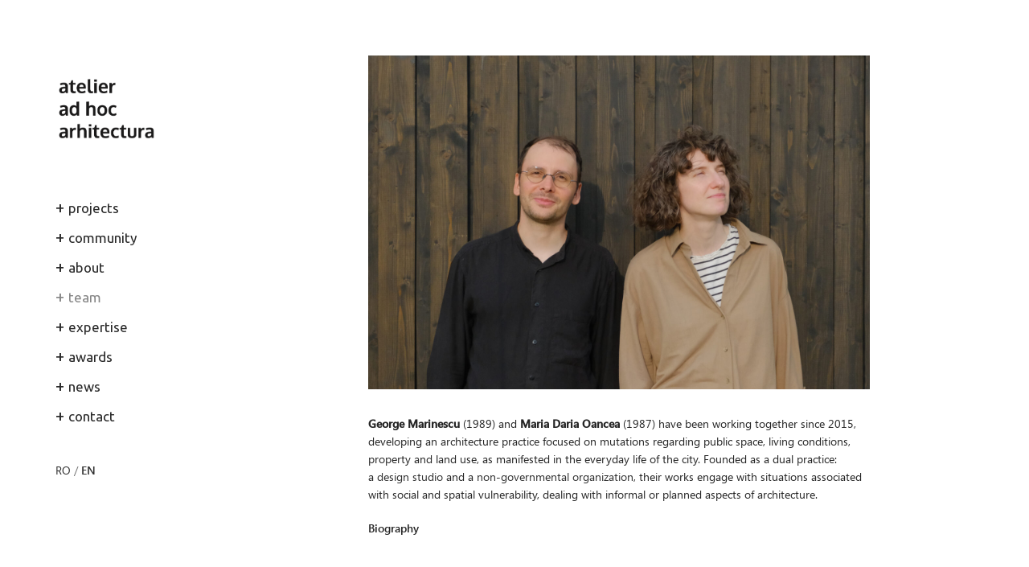

--- FILE ---
content_type: text/html; charset=UTF-8
request_url: https://atelieradhoc.ro/en/team/
body_size: 8349
content:
<!DOCTYPE html>
<html lang="en-US">
<head>
	<meta charset="UTF-8"/>
	
	<link rel="profile" href="http://gmpg.org/xfn/11"/>
		
				<meta name=viewport content="width=device-width,initial-scale=1,user-scalable=no">
					
						
				
	<title>Team &#8211; Atelier AdHoc</title>
<link rel='dns-prefetch' href='//apis.google.com' />
<link rel='dns-prefetch' href='//fonts.googleapis.com' />
<link rel='dns-prefetch' href='//s.w.org' />
<link rel="alternate" type="application/rss+xml" title="Atelier AdHoc &raquo; Feed" href="https://atelieradhoc.ro/en/feed/" />
<link rel="alternate" type="application/rss+xml" title="Atelier AdHoc &raquo; Comments Feed" href="https://atelieradhoc.ro/en/comments/feed/" />
<!-- This site uses the Google Analytics by ExactMetrics plugin v6.0.2 - Using Analytics tracking - https://www.exactmetrics.com/ -->
<script type="text/javascript" data-cfasync="false">
	var em_version         = '6.0.2';
	var em_track_user      = true;
	var em_no_track_reason = '';
	
	var disableStr = 'ga-disable-UA-68447232-1';

	/* Function to detect opted out users */
	function __gaTrackerIsOptedOut() {
		return document.cookie.indexOf(disableStr + '=true') > -1;
	}

	/* Disable tracking if the opt-out cookie exists. */
	if ( __gaTrackerIsOptedOut() ) {
		window[disableStr] = true;
	}

	/* Opt-out function */
	function __gaTrackerOptout() {
	  document.cookie = disableStr + '=true; expires=Thu, 31 Dec 2099 23:59:59 UTC; path=/';
	  window[disableStr] = true;
	}

	if ( 'undefined' === typeof gaOptout ) {
		function gaOptout() {
			__gaTrackerOptout();
		}
	}
	
	if ( em_track_user ) {
		(function(i,s,o,g,r,a,m){i['GoogleAnalyticsObject']=r;i[r]=i[r]||function(){
			(i[r].q=i[r].q||[]).push(arguments)},i[r].l=1*new Date();a=s.createElement(o),
			m=s.getElementsByTagName(o)[0];a.async=1;a.src=g;m.parentNode.insertBefore(a,m)
		})(window,document,'script','//www.google-analytics.com/analytics.js','__gaTracker');

		__gaTracker('create', 'UA-68447232-1', 'auto');
		__gaTracker('set', 'forceSSL', true);
		__gaTracker('require', 'displayfeatures');
		__gaTracker('send','pageview');
	} else {
		console.log( "" );
		(function() {
			/* https://developers.google.com/analytics/devguides/collection/analyticsjs/ */
			var noopfn = function() {
				return null;
			};
			var noopnullfn = function() {
				return null;
			};
			var Tracker = function() {
				return null;
			};
			var p = Tracker.prototype;
			p.get = noopfn;
			p.set = noopfn;
			p.send = noopfn;
			var __gaTracker = function() {
				var len = arguments.length;
				if ( len === 0 ) {
					return;
				}
				var f = arguments[len-1];
				if ( typeof f !== 'object' || f === null || typeof f.hitCallback !== 'function' ) {
					console.log( 'Not running function __gaTracker(' + arguments[0] + " ....) because you are not being tracked. " + em_no_track_reason );
					return;
				}
				try {
					f.hitCallback();
				} catch (ex) {

				}
			};
			__gaTracker.create = function() {
				return new Tracker();
			};
			__gaTracker.getByName = noopnullfn;
			__gaTracker.getAll = function() {
				return [];
			};
			__gaTracker.remove = noopfn;
			window['__gaTracker'] = __gaTracker;
					})();
		}
</script>
<!-- / Google Analytics by ExactMetrics -->
		<script type="text/javascript">
			window._wpemojiSettings = {"baseUrl":"https:\/\/s.w.org\/images\/core\/emoji\/12.0.0-1\/72x72\/","ext":".png","svgUrl":"https:\/\/s.w.org\/images\/core\/emoji\/12.0.0-1\/svg\/","svgExt":".svg","source":{"concatemoji":"https:\/\/atelieradhoc.ro\/wp-includes\/js\/wp-emoji-release.min.js?ver=5.4.18"}};
			/*! This file is auto-generated */
			!function(e,a,t){var n,r,o,i=a.createElement("canvas"),p=i.getContext&&i.getContext("2d");function s(e,t){var a=String.fromCharCode;p.clearRect(0,0,i.width,i.height),p.fillText(a.apply(this,e),0,0);e=i.toDataURL();return p.clearRect(0,0,i.width,i.height),p.fillText(a.apply(this,t),0,0),e===i.toDataURL()}function c(e){var t=a.createElement("script");t.src=e,t.defer=t.type="text/javascript",a.getElementsByTagName("head")[0].appendChild(t)}for(o=Array("flag","emoji"),t.supports={everything:!0,everythingExceptFlag:!0},r=0;r<o.length;r++)t.supports[o[r]]=function(e){if(!p||!p.fillText)return!1;switch(p.textBaseline="top",p.font="600 32px Arial",e){case"flag":return s([127987,65039,8205,9895,65039],[127987,65039,8203,9895,65039])?!1:!s([55356,56826,55356,56819],[55356,56826,8203,55356,56819])&&!s([55356,57332,56128,56423,56128,56418,56128,56421,56128,56430,56128,56423,56128,56447],[55356,57332,8203,56128,56423,8203,56128,56418,8203,56128,56421,8203,56128,56430,8203,56128,56423,8203,56128,56447]);case"emoji":return!s([55357,56424,55356,57342,8205,55358,56605,8205,55357,56424,55356,57340],[55357,56424,55356,57342,8203,55358,56605,8203,55357,56424,55356,57340])}return!1}(o[r]),t.supports.everything=t.supports.everything&&t.supports[o[r]],"flag"!==o[r]&&(t.supports.everythingExceptFlag=t.supports.everythingExceptFlag&&t.supports[o[r]]);t.supports.everythingExceptFlag=t.supports.everythingExceptFlag&&!t.supports.flag,t.DOMReady=!1,t.readyCallback=function(){t.DOMReady=!0},t.supports.everything||(n=function(){t.readyCallback()},a.addEventListener?(a.addEventListener("DOMContentLoaded",n,!1),e.addEventListener("load",n,!1)):(e.attachEvent("onload",n),a.attachEvent("onreadystatechange",function(){"complete"===a.readyState&&t.readyCallback()})),(n=t.source||{}).concatemoji?c(n.concatemoji):n.wpemoji&&n.twemoji&&(c(n.twemoji),c(n.wpemoji)))}(window,document,window._wpemojiSettings);
		</script>
		<style type="text/css">
img.wp-smiley,
img.emoji {
	display: inline !important;
	border: none !important;
	box-shadow: none !important;
	height: 1em !important;
	width: 1em !important;
	margin: 0 .07em !important;
	vertical-align: -0.1em !important;
	background: none !important;
	padding: 0 !important;
}
</style>
	<link rel='stylesheet' id='layerslider-css'  href='https://atelieradhoc.ro/wp-content/plugins/LayerSlider/static/layerslider/css/layerslider.css?ver=6.9.0' type='text/css' media='all' />
<link rel='stylesheet' id='wp-block-library-css'  href='https://atelieradhoc.ro/wp-includes/css/dist/block-library/style.min.css?ver=5.4.18' type='text/css' media='all' />
<link rel='stylesheet' id='contact-form-7-css'  href='https://atelieradhoc.ro/wp-content/plugins/contact-form-7/includes/css/styles.css?ver=5.1.7' type='text/css' media='all' />
<link rel='stylesheet' id='rs-plugin-settings-css'  href='https://atelieradhoc.ro/wp-content/plugins/revslider/public/assets/css/rs6.css?ver=6.0.9' type='text/css' media='all' />
<style id='rs-plugin-settings-inline-css' type='text/css'>
#rs-demo-id {}
</style>
<link rel='stylesheet' id='stockholm-membership-style-css'  href='https://atelieradhoc.ro/wp-content/plugins/select-membership/assets/css/qode-membership.min.css?ver=5.4.18' type='text/css' media='all' />
<link rel='stylesheet' id='stockholm-membership-responsive-style-css'  href='https://atelieradhoc.ro/wp-content/plugins/select-membership/assets/css/qode-membership-responsive.min.css?ver=5.4.18' type='text/css' media='all' />
<link rel='stylesheet' id='stockholm-restaurant-style-css'  href='https://atelieradhoc.ro/wp-content/plugins/select-restaurant/assets/css/qode-restaurant.min.css?ver=5.4.18' type='text/css' media='all' />
<link rel='stylesheet' id='stockholm-restaurant-responsive-style-css'  href='https://atelieradhoc.ro/wp-content/plugins/select-restaurant/assets/css/qode-restaurant-responsive.min.css?ver=5.4.18' type='text/css' media='all' />
<link rel='stylesheet' id='mediaelement-css'  href='https://atelieradhoc.ro/wp-includes/js/mediaelement/mediaelementplayer-legacy.min.css?ver=4.2.13-9993131' type='text/css' media='all' />
<link rel='stylesheet' id='wp-mediaelement-css'  href='https://atelieradhoc.ro/wp-includes/js/mediaelement/wp-mediaelement.min.css?ver=5.4.18' type='text/css' media='all' />
<link rel='stylesheet' id='stockholm-default-style-css'  href='https://atelieradhoc.ro/wp-content/themes/stockholm/style.css?ver=5.4.18' type='text/css' media='all' />
<link rel='stylesheet' id='stockholm-font-awesome-css'  href='https://atelieradhoc.ro/wp-content/themes/stockholm/framework/modules/icons/font-awesome/css/font-awesome.min.css?ver=5.4.18' type='text/css' media='all' />
<link rel='stylesheet' id='elegant-icons-css'  href='https://atelieradhoc.ro/wp-content/themes/stockholm/framework/modules/icons/elegant-icons/style.min.css?ver=5.4.18' type='text/css' media='all' />
<link rel='stylesheet' id='linear-icons-css'  href='https://atelieradhoc.ro/wp-content/themes/stockholm/framework/modules/icons/linear-icons/style.min.css?ver=5.4.18' type='text/css' media='all' />
<link rel='stylesheet' id='stockholm-stylesheet-css'  href='https://atelieradhoc.ro/wp-content/themes/stockholm/css/stylesheet.min.css?ver=5.4.18' type='text/css' media='all' />
<link rel='stylesheet' id='stockholm-webkit-css'  href='https://atelieradhoc.ro/wp-content/themes/stockholm/css/webkit_stylesheet.css?ver=5.4.18' type='text/css' media='all' />
<link rel='stylesheet' id='stockholm-style-dynamic-css'  href='https://atelieradhoc.ro/wp-content/themes/stockholm/css/style_dynamic.css?ver=1586943981' type='text/css' media='all' />
<link rel='stylesheet' id='stockholm-responsive-css'  href='https://atelieradhoc.ro/wp-content/themes/stockholm/css/responsive.min.css?ver=5.4.18' type='text/css' media='all' />
<link rel='stylesheet' id='stockholm-style-dynamic-responsive-css'  href='https://atelieradhoc.ro/wp-content/themes/stockholm/css/style_dynamic_responsive.css?ver=1586943981' type='text/css' media='all' />
<link rel='stylesheet' id='stockholm-vertical-responsive-css'  href='https://atelieradhoc.ro/wp-content/themes/stockholm/css/vertical_responsive.min.css?ver=5.4.18' type='text/css' media='all' />
<link rel='stylesheet' id='js_composer_front-css'  href='https://atelieradhoc.ro/wp-content/plugins/js_composer/assets/css/js_composer.min.css?ver=6.0.5' type='text/css' media='all' />
<link rel='stylesheet' id='stockholm-google-fonts-css'  href='https://fonts.googleapis.com/css?family=Raleway%3A100%2C100i%2C200%2C200i%2C300%2C300i%2C400%2C400i%2C500%2C500i%2C600%2C600i%2C700%2C700i%2C800%2C800i%2C900%2C900i%7CCrete+Round%3A100%2C100i%2C200%2C200i%2C300%2C300i%2C400%2C400i%2C500%2C500i%2C600%2C600i%2C700%2C700i%2C800%2C800i%2C900%2C900i%7CPoppins%3A100%2C100i%2C200%2C200i%2C300%2C300i%2C400%2C400i%2C500%2C500i%2C600%2C600i%2C700%2C700i%2C800%2C800i%2C900%2C900i%7CUbuntu%3A100%2C100i%2C200%2C200i%2C300%2C300i%2C400%2C400i%2C500%2C500i%2C600%2C600i%2C700%2C700i%2C800%2C800i%2C900%2C900i&#038;subset=latin%2Clatin-ext&#038;ver=1.0.0' type='text/css' media='all' />
<!--[if lt IE 9]>
<link rel='stylesheet' id='vc_lte_ie9-css'  href='https://atelieradhoc.ro/wp-content/plugins/js_composer/assets/css/vc_lte_ie9.min.css?ver=6.0.5' type='text/css' media='screen' />
<![endif]-->
<script type='text/javascript'>
/* <![CDATA[ */
var LS_Meta = {"v":"6.9.0"};
/* ]]> */
</script>
<script type='text/javascript' src='https://atelieradhoc.ro/wp-content/plugins/LayerSlider/static/layerslider/js/greensock.js?ver=1.19.0'></script>
<script type='text/javascript' src='https://atelieradhoc.ro/wp-includes/js/jquery/jquery.js?ver=1.12.4-wp'></script>
<script type='text/javascript' src='https://atelieradhoc.ro/wp-includes/js/jquery/jquery-migrate.min.js?ver=1.4.1'></script>
<script type='text/javascript' src='https://atelieradhoc.ro/wp-content/plugins/LayerSlider/static/layerslider/js/layerslider.kreaturamedia.jquery.js?ver=6.9.0'></script>
<script type='text/javascript' src='https://atelieradhoc.ro/wp-content/plugins/LayerSlider/static/layerslider/js/layerslider.transitions.js?ver=6.9.0'></script>
<script type='text/javascript'>
/* <![CDATA[ */
var exactmetrics_frontend = {"js_events_tracking":"true","download_extensions":"doc,pdf,ppt,zip,xls,docx,pptx,xlsx","inbound_paths":"[{\"path\":\"\\\/go\\\/\",\"label\":\"affiliate\"},{\"path\":\"\\\/recommend\\\/\",\"label\":\"affiliate\"}]","home_url":"https:\/\/atelieradhoc.ro","hash_tracking":"false"};
/* ]]> */
</script>
<script type='text/javascript' src='https://atelieradhoc.ro/wp-content/plugins/google-analytics-dashboard-for-wp/assets/js/frontend.min.js?ver=6.0.2'></script>
<script type='text/javascript' src='https://atelieradhoc.ro/wp-content/plugins/revslider/public/assets/js/revolution.tools.min.js?ver=6.0'></script>
<script type='text/javascript' src='https://atelieradhoc.ro/wp-content/plugins/revslider/public/assets/js/rs6.min.js?ver=6.0.9'></script>
<script type='text/javascript' src='https://apis.google.com/js/platform.js'></script>
<meta name="generator" content="Powered by LayerSlider 6.9.0 - Multi-Purpose, Responsive, Parallax, Mobile-Friendly Slider Plugin for WordPress." />
<!-- LayerSlider updates and docs at: https://layerslider.kreaturamedia.com -->
<link rel='https://api.w.org/' href='https://atelieradhoc.ro/wp-json/' />
<link rel="EditURI" type="application/rsd+xml" title="RSD" href="https://atelieradhoc.ro/xmlrpc.php?rsd" />
<link rel="wlwmanifest" type="application/wlwmanifest+xml" href="https://atelieradhoc.ro/wp-includes/wlwmanifest.xml" /> 
<meta name="generator" content="WordPress 5.4.18" />
<link rel="canonical" href="https://atelieradhoc.ro/en/team/" />
<link rel='shortlink' href='https://atelieradhoc.ro/?p=292' />
<link rel="alternate" type="application/json+oembed" href="https://atelieradhoc.ro/wp-json/oembed/1.0/embed?url=https%3A%2F%2Fatelieradhoc.ro%2Fen%2Fteam%2F" />
<link rel="alternate" type="text/xml+oembed" href="https://atelieradhoc.ro/wp-json/oembed/1.0/embed?url=https%3A%2F%2Fatelieradhoc.ro%2Fen%2Fteam%2F&#038;format=xml" />
<link rel="alternate" href="https://atelieradhoc.ro/echipa/" hreflang="ro" />
<link rel="alternate" href="https://atelieradhoc.ro/en/team/" hreflang="en" />
<style type="text/css">.recentcomments a{display:inline !important;padding:0 !important;margin:0 !important;}</style><meta name="generator" content="Powered by WPBakery Page Builder - drag and drop page builder for WordPress."/>
<meta name="generator" content="Powered by Slider Revolution 6.0.9 - responsive, Mobile-Friendly Slider Plugin for WordPress with comfortable drag and drop interface." />
<script type="text/javascript">function setREVStartSize(a){try{var b,c=document.getElementById(a.c).parentNode.offsetWidth;if(c=0===c||isNaN(c)?window.innerWidth:c,a.tabw=void 0===a.tabw?0:parseInt(a.tabw),a.thumbw=void 0===a.thumbw?0:parseInt(a.thumbw),a.tabh=void 0===a.tabh?0:parseInt(a.tabh),a.thumbh=void 0===a.thumbh?0:parseInt(a.thumbh),a.tabhide=void 0===a.tabhide?0:parseInt(a.tabhide),a.thumbhide=void 0===a.thumbhide?0:parseInt(a.thumbhide),a.mh=void 0===a.mh||""==a.mh?0:a.mh,"fullscreen"===a.layout||"fullscreen"===a.l)b=Math.max(a.mh,window.innerHeight);else{for(var d in a.gw=Array.isArray(a.gw)?a.gw:[a.gw],a.rl)(void 0===a.gw[d]||0===a.gw[d])&&(a.gw[d]=a.gw[d-1]);for(var d in a.gh=void 0===a.el||""===a.el||Array.isArray(a.el)&&0==a.el.length?a.gh:a.el,a.gh=Array.isArray(a.gh)?a.gh:[a.gh],a.rl)(void 0===a.gh[d]||0===a.gh[d])&&(a.gh[d]=a.gh[d-1]);var e,f=Array(a.rl.length),g=0;for(var d in a.tabw=a.tabhide>=c?0:a.tabw,a.thumbw=a.thumbhide>=c?0:a.thumbw,a.tabh=a.tabhide>=c?0:a.tabh,a.thumbh=a.thumbhide>=c?0:a.thumbh,a.rl)f[d]=a.rl[d]<window.innerWidth?0:a.rl[d];for(var d in e=f[0],f)e>f[d]&&0<f[d]&&(e=f[d],g=d);var h=c>a.gw[g]+a.tabw+a.thumbw?1:(c-(a.tabw+a.thumbw))/a.gw[g];b=a.gh[g]*h+(a.tabh+a.thumbh)}void 0===window.rs_init_css&&(window.rs_init_css=document.head.appendChild(document.createElement("style"))),document.getElementById(a.c).height=b,window.rs_init_css.innerHTML+="#"+a.c+"_wrapper { height: "+b+"px }"}catch(a){console.log("Failure at Presize of Slider:"+a)}};</script>
		<style type="text/css" id="wp-custom-css">
			.arrow_carrot-right, .arrow_carrot-left {
	color: #000;
}

.portfolio_single_text_holder p {
	line-height: 14px !important;
}

.q_logo_vertical img {
	max-width: 65%;
}		</style>
		<noscript><style> .wpb_animate_when_almost_visible { opacity: 1; }</style></noscript></head>
<body class="page-template-default page page-id-292 qode-social-login-1.1.3 qode-restaurant-1.1.1 stockholm-core-1.1 select-theme-ver-5.1.8 vertical_menu_enabled paspartu_enabled menu-animation-line-through side_area_uncovered smooth_scroll wpb-js-composer js-comp-ver-6.0.5 vc_responsive">
		<div class="wrapper">
		<div class="wrapper_inner">
						<a id='back_to_top' href='#'>
				<span class="fa-stack">
					<i class="fa fa-angle-up"></i>
				</span>
			</a>
		<aside class="vertical_menu_area with_scroll " >
	<div class="vertical_area_background" ></div>
	<div class="vertical_logo_wrapper">
		<div class="q_logo_vertical">
			<a href="https://atelieradhoc.ro/en/projects/">
				<img class="normal" src="https://atelieradhoc.ro/wp-content/uploads/2020/04/logo_nou3.png" alt="Logo"/>
<img class="light" src="https://atelieradhoc.ro/wp-content/uploads/2020/04/logo_nou3.png" alt="Logo"/>
<img class="dark" src="https://atelieradhoc.ro/wp-content/uploads/2020/04/logo_nou3.png" alt="Logo"/>			</a>
		</div>
	</div>
	
	<nav class="vertical_menu dropdown_animation vertical_menu_toggle vm_hover_event">
		<ul id="menu-main-menu-en" class=""><li id="nav-menu-item-285" class="menu-item menu-item-type-post_type menu-item-object-page menu-item-home  narrow"><a href="https://atelieradhoc.ro/en/projects/" class=""><i class="menu_icon fa blank"></i><span class="menu-text">Projects</span><span class="plus"></span></a></li>
<li id="nav-menu-item-924" class="menu-item menu-item-type-post_type menu-item-object-page  narrow"><a href="https://atelieradhoc.ro/en/community/" class=""><i class="menu_icon fa blank"></i><span class="menu-text">Community</span><span class="plus"></span></a></li>
<li id="nav-menu-item-303" class="menu-item menu-item-type-post_type menu-item-object-page  narrow"><a href="https://atelieradhoc.ro/en/vision/" class=""><i class="menu_icon fa blank"></i><span class="menu-text">About</span><span class="plus"></span></a></li>
<li id="nav-menu-item-304" class="menu-item menu-item-type-post_type menu-item-object-page current-menu-item page_item page-item-292 current_page_item active narrow"><a href="https://atelieradhoc.ro/en/team/" class=" current "><i class="menu_icon fa blank"></i><span class="menu-text">Team</span><span class="plus"></span></a></li>
<li id="nav-menu-item-305" class="menu-item menu-item-type-post_type menu-item-object-page  narrow"><a href="https://atelieradhoc.ro/en/expertise/" class=""><i class="menu_icon fa blank"></i><span class="menu-text">Expertise</span><span class="plus"></span></a></li>
<li id="nav-menu-item-306" class="menu-item menu-item-type-post_type menu-item-object-page  narrow"><a href="https://atelieradhoc.ro/en/awards/" class=""><i class="menu_icon fa blank"></i><span class="menu-text">Awards</span><span class="plus"></span></a></li>
<li id="nav-menu-item-307" class="menu-item menu-item-type-post_type menu-item-object-page  narrow"><a href="https://atelieradhoc.ro/en/publications/" class=""><i class="menu_icon fa blank"></i><span class="menu-text">News</span><span class="plus"></span></a></li>
<li id="nav-menu-item-308" class="menu-item menu-item-type-post_type menu-item-object-page  narrow"><a href="https://atelieradhoc.ro/en/contact-2/" class=""><i class="menu_icon fa blank"></i><span class="menu-text">Contact</span><span class="plus"></span></a></li>
</ul>	</nav>
			<div class="vertical_menu_area_widget_holder">
			<div id="text-3" class="widget widget_text">			<div class="textwidget"><div style="padding-top: 20px;"><a href="https://atelieradhoc.ro/echipa/">RO</a> / <a href="https://atelieradhoc.ro/en/team/"><strong>EN</strong></a></div>
</div>
		</div>		</div>
	</aside><div class="paspartu_top"></div>
<div class="paspartu_bottom"></div>
<div class="paspartu_left"></div>
<div class="paspartu_right"></div>	<header class="page_header scrolled_not_transparent  fixed">
				<div class="header_inner clearfix">
			<div class="header_bottom clearfix" >
								<div class="container">
					<div class="container_inner clearfix" >
												<div class="header_inner_left">
								<div class="mobile_menu_button"><span><i class="fa fa-bars"></i></span></div>
							<div class="logo_wrapper">
								<div class="q_logo">
									<a href="https://atelieradhoc.ro/en/projects/">
	<img class="normal" src="https://atelieradhoc.ro/wp-content/uploads/2020/04/logo_nou3.png" alt="Logo"/>
<img class="light" src="https://atelieradhoc.ro/wp-content/uploads/2020/04/logo_nou3.png" alt="Logo"/>
<img class="dark" src="https://atelieradhoc.ro/wp-content/uploads/2020/04/logo_nou3.png" alt="Logo"/>	
	<img class="sticky" src="https://atelieradhoc.ro/wp-content/uploads/2020/04/logo_nou3.png" alt="Logo"/>
	
	</a>								</div>
							</div>
						</div>
											</div>
				</div>
							<nav class="mobile_menu">
	<ul id="menu-main-menu-en-1" class=""><li id="mobile-menu-item-285" class="menu-item menu-item-type-post_type menu-item-object-page menu-item-home "><a href="https://atelieradhoc.ro/en/projects/" class=""><span>Projects</span></a><span class="mobile_arrow"><i class="fa fa-angle-right"></i><i class="fa fa-angle-down"></i></span></li>
<li id="mobile-menu-item-924" class="menu-item menu-item-type-post_type menu-item-object-page "><a href="https://atelieradhoc.ro/en/community/" class=""><span>Community</span></a><span class="mobile_arrow"><i class="fa fa-angle-right"></i><i class="fa fa-angle-down"></i></span></li>
<li id="mobile-menu-item-303" class="menu-item menu-item-type-post_type menu-item-object-page "><a href="https://atelieradhoc.ro/en/vision/" class=""><span>About</span></a><span class="mobile_arrow"><i class="fa fa-angle-right"></i><i class="fa fa-angle-down"></i></span></li>
<li id="mobile-menu-item-304" class="menu-item menu-item-type-post_type menu-item-object-page current-menu-item page_item page-item-292 current_page_item active"><a href="https://atelieradhoc.ro/en/team/" class=" current "><span>Team</span></a><span class="mobile_arrow"><i class="fa fa-angle-right"></i><i class="fa fa-angle-down"></i></span></li>
<li id="mobile-menu-item-305" class="menu-item menu-item-type-post_type menu-item-object-page "><a href="https://atelieradhoc.ro/en/expertise/" class=""><span>Expertise</span></a><span class="mobile_arrow"><i class="fa fa-angle-right"></i><i class="fa fa-angle-down"></i></span></li>
<li id="mobile-menu-item-306" class="menu-item menu-item-type-post_type menu-item-object-page "><a href="https://atelieradhoc.ro/en/awards/" class=""><span>Awards</span></a><span class="mobile_arrow"><i class="fa fa-angle-right"></i><i class="fa fa-angle-down"></i></span></li>
<li id="mobile-menu-item-307" class="menu-item menu-item-type-post_type menu-item-object-page "><a href="https://atelieradhoc.ro/en/publications/" class=""><span>News</span></a><span class="mobile_arrow"><i class="fa fa-angle-right"></i><i class="fa fa-angle-down"></i></span></li>
<li id="mobile-menu-item-308" class="menu-item menu-item-type-post_type menu-item-object-page "><a href="https://atelieradhoc.ro/en/contact-2/" class=""><span>Contact</span></a><span class="mobile_arrow"><i class="fa fa-angle-right"></i><i class="fa fa-angle-down"></i></span></li>
</ul><ul><li class="menu-item menu-item-type-post_type menu-item-object-page "><a href="https://atelieradhoc.ro/echipa/"><span>RO</span></a><span class="mobile_arrow"><i class="fa fa-angle-right"></i><i class="fa fa-angle-down"></i></span></li><li class="menu-item menu-item-type-post_type menu-item-object-page "><a href="https://atelieradhoc.ro/en/team/"><span><strong>EN</strong></span></a><span class="mobile_arrow"><i class="fa fa-angle-right"></i><i class="fa fa-angle-down"></i></span></li></ul></nav>			</div>
		</div>
	</header>
			
			<div class="content ">
								
				<div class="content_inner">
										
										<div class="container" >
	<div class="container_inner default_template_holder clearfix" >
										<div     class="vc_row wpb_row section vc_row-fluid " style=' text-align:left;'><div class=" full_section_inner clearfix"><div class="wpb_column vc_column_container vc_col-sm-2"><div class="vc_column-inner"><div class="wpb_wrapper"></div></div></div><div class="wpb_column vc_column_container vc_col-sm-8"><div class="vc_column-inner"><div class="wpb_wrapper">
	<div class="wpb_single_image wpb_content_element vc_align_center">
		<div class="wpb_wrapper">
			
			<div class="vc_single_image-wrapper   vc_box_border_grey"><img width="2560" height="1707" src="https://atelieradhoc.ro/wp-content/uploads/2025/06/Portrait-of-designer_Atelier-Ad-Hoc-1-scaled.jpg" class="vc_single_image-img attachment-full" alt="" srcset="https://atelieradhoc.ro/wp-content/uploads/2025/06/Portrait-of-designer_Atelier-Ad-Hoc-1-scaled.jpg 2560w, https://atelieradhoc.ro/wp-content/uploads/2025/06/Portrait-of-designer_Atelier-Ad-Hoc-1-300x200.jpg 300w, https://atelieradhoc.ro/wp-content/uploads/2025/06/Portrait-of-designer_Atelier-Ad-Hoc-1-1024x683.jpg 1024w, https://atelieradhoc.ro/wp-content/uploads/2025/06/Portrait-of-designer_Atelier-Ad-Hoc-1-768x512.jpg 768w, https://atelieradhoc.ro/wp-content/uploads/2025/06/Portrait-of-designer_Atelier-Ad-Hoc-1-1536x1024.jpg 1536w, https://atelieradhoc.ro/wp-content/uploads/2025/06/Portrait-of-designer_Atelier-Ad-Hoc-1-2048x1365.jpg 2048w, https://atelieradhoc.ro/wp-content/uploads/2025/06/Portrait-of-designer_Atelier-Ad-Hoc-1-700x467.jpg 700w, https://atelieradhoc.ro/wp-content/uploads/2025/06/Portrait-of-designer_Atelier-Ad-Hoc-1-1100x733.jpg 1100w" sizes="(max-width: 2560px) 100vw, 2560px" /></div>
		</div>
	</div>
<div class="vc_empty_space"   style="height: 32px"><span class="vc_empty_space_inner"></span></div>
	<div class="wpb_text_column wpb_content_element ">
		<div class="wpb_wrapper">
			<p><b>George Marinescu</b> (1989) and <b>Maria Daria Oancea</b> (1987) have been working together since 2015, developing an architecture practice focused on mutations regarding public space, living conditions, property and land use, as manifested in the everyday life of the city. Founded as a dual practice: a <a href="https://www.facebook.com/atelieradhoc.bucharest" target="_blank" rel="noopener noreferrer" data-saferedirecturl="https://www.google.com/url?q=https://www.facebook.com/atelieradhoc.bucharest&amp;source=gmail&amp;ust=1617974759802000&amp;usg=AFQjCNELjzQZllr8SGTFgCJwHrnlNXUSMA">design studio</a> and a <a href="https://www.facebook.com/atelier.adhoc.comunitate" target="_blank" rel="noopener noreferrer" data-saferedirecturl="https://www.google.com/url?q=https://www.facebook.com/atelier.adhoc.comunitate&amp;source=gmail&amp;ust=1617974759802000&amp;usg=AFQjCNFkb9HMgBCbFJfuAbtbdyJAV6k6iw">non-governmental organization</a>, their works engage with situations associated with social and spatial vulnerability, dealing with informal or planned aspects of architecture.</p>
<p><strong>Biography</strong></p>
<p><strong>Daria Maria Oancea &#8211; Founding partner, architect</strong><br />
(Ploiești, 1987) studied at &#8220;Ion Mincu&#8221; University of Architecture and Urbanism in Bucharest (2012) and at the IUAV University in Venice (2010). She is a former fellow at Akademie Schloss Solitude in Stuttgart (2020).</p>
<p><strong>George Marinescu &#8211; Founding partner, architect</strong><br />
(Bucharest, 1989) studied at &#8220;Ion Mincu&#8221; University of Architecture and Urbanism in Bucharest (2015) and at the IUAV University in Venice (2014). He is a former fellow at Akademie Schloss Solitude in Stuttgart (2020).</p>
<p><strong>Previous team</strong></p>
<p>Ana Dincă, Cristina Lupu, Maria Degeratu</p>

		</div> 
	</div> </div></div></div><div class="wpb_column vc_column_container vc_col-sm-2"><div class="vc_column-inner"><div class="wpb_wrapper"></div></div></div></div></div>
																				</div>
</div>
</div>
</div>
</div>
</div>
<script type='text/javascript'>
/* <![CDATA[ */
var wpcf7 = {"apiSettings":{"root":"https:\/\/atelieradhoc.ro\/wp-json\/contact-form-7\/v1","namespace":"contact-form-7\/v1"}};
/* ]]> */
</script>
<script type='text/javascript' src='https://atelieradhoc.ro/wp-content/plugins/contact-form-7/includes/js/scripts.js?ver=5.1.7'></script>
<script type='text/javascript' src='https://atelieradhoc.ro/wp-includes/js/underscore.min.js?ver=1.8.3'></script>
<script type='text/javascript' src='https://atelieradhoc.ro/wp-includes/js/jquery/ui/core.min.js?ver=1.11.4'></script>
<script type='text/javascript' src='https://atelieradhoc.ro/wp-includes/js/jquery/ui/widget.min.js?ver=1.11.4'></script>
<script type='text/javascript' src='https://atelieradhoc.ro/wp-includes/js/jquery/ui/tabs.min.js?ver=1.11.4'></script>
<script type='text/javascript' src='https://atelieradhoc.ro/wp-content/plugins/select-membership/assets/js/qode-membership.min.js?ver=5.4.18'></script>
<script type='text/javascript' src='https://atelieradhoc.ro/wp-includes/js/jquery/ui/datepicker.min.js?ver=1.11.4'></script>
<script type='text/javascript'>
jQuery(document).ready(function(jQuery){jQuery.datepicker.setDefaults({"closeText":"Close","currentText":"Today","monthNames":["January","February","March","April","May","June","July","August","September","October","November","December"],"monthNamesShort":["Jan","Feb","Mar","Apr","May","Jun","Jul","Aug","Sep","Oct","Nov","Dec"],"nextText":"Next","prevText":"Previous","dayNames":["Sunday","Monday","Tuesday","Wednesday","Thursday","Friday","Saturday"],"dayNamesShort":["Sun","Mon","Tue","Wed","Thu","Fri","Sat"],"dayNamesMin":["S","M","T","W","T","F","S"],"dateFormat":"MM d, yy","firstDay":1,"isRTL":false});});
</script>
<script type='text/javascript' src='https://atelieradhoc.ro/wp-content/plugins/select-restaurant/assets/js/qode-restaurant.min.js?ver=5.4.18'></script>
<script type='text/javascript' src='https://atelieradhoc.ro/wp-includes/js/jquery/ui/accordion.min.js?ver=1.11.4'></script>
<script type='text/javascript' src='https://atelieradhoc.ro/wp-includes/js/jquery/ui/effect.min.js?ver=1.11.4'></script>
<script type='text/javascript' src='https://atelieradhoc.ro/wp-includes/js/jquery/ui/effect-fade.min.js?ver=1.11.4'></script>
<script type='text/javascript' src='https://atelieradhoc.ro/wp-includes/js/jquery/ui/effect-size.min.js?ver=1.11.4'></script>
<script type='text/javascript' src='https://atelieradhoc.ro/wp-includes/js/jquery/ui/effect-scale.min.js?ver=1.11.4'></script>
<script type='text/javascript' src='https://atelieradhoc.ro/wp-includes/js/jquery/ui/effect-slide.min.js?ver=1.11.4'></script>
<script type='text/javascript' src='https://atelieradhoc.ro/wp-includes/js/jquery/ui/position.min.js?ver=1.11.4'></script>
<script type='text/javascript' src='https://atelieradhoc.ro/wp-includes/js/jquery/ui/mouse.min.js?ver=1.11.4'></script>
<script type='text/javascript' src='https://atelieradhoc.ro/wp-includes/js/jquery/ui/slider.min.js?ver=1.11.4'></script>
<script type='text/javascript' src='https://atelieradhoc.ro/wp-includes/js/jquery/jquery.form.min.js?ver=4.2.1'></script>
<script type='text/javascript'>
var mejsL10n = {"language":"en","strings":{"mejs.download-file":"Download File","mejs.install-flash":"You are using a browser that does not have Flash player enabled or installed. Please turn on your Flash player plugin or download the latest version from https:\/\/get.adobe.com\/flashplayer\/","mejs.fullscreen":"Fullscreen","mejs.play":"Play","mejs.pause":"Pause","mejs.time-slider":"Time Slider","mejs.time-help-text":"Use Left\/Right Arrow keys to advance one second, Up\/Down arrows to advance ten seconds.","mejs.live-broadcast":"Live Broadcast","mejs.volume-help-text":"Use Up\/Down Arrow keys to increase or decrease volume.","mejs.unmute":"Unmute","mejs.mute":"Mute","mejs.volume-slider":"Volume Slider","mejs.video-player":"Video Player","mejs.audio-player":"Audio Player","mejs.captions-subtitles":"Captions\/Subtitles","mejs.captions-chapters":"Chapters","mejs.none":"None","mejs.afrikaans":"Afrikaans","mejs.albanian":"Albanian","mejs.arabic":"Arabic","mejs.belarusian":"Belarusian","mejs.bulgarian":"Bulgarian","mejs.catalan":"Catalan","mejs.chinese":"Chinese","mejs.chinese-simplified":"Chinese (Simplified)","mejs.chinese-traditional":"Chinese (Traditional)","mejs.croatian":"Croatian","mejs.czech":"Czech","mejs.danish":"Danish","mejs.dutch":"Dutch","mejs.english":"English","mejs.estonian":"Estonian","mejs.filipino":"Filipino","mejs.finnish":"Finnish","mejs.french":"French","mejs.galician":"Galician","mejs.german":"German","mejs.greek":"Greek","mejs.haitian-creole":"Haitian Creole","mejs.hebrew":"Hebrew","mejs.hindi":"Hindi","mejs.hungarian":"Hungarian","mejs.icelandic":"Icelandic","mejs.indonesian":"Indonesian","mejs.irish":"Irish","mejs.italian":"Italian","mejs.japanese":"Japanese","mejs.korean":"Korean","mejs.latvian":"Latvian","mejs.lithuanian":"Lithuanian","mejs.macedonian":"Macedonian","mejs.malay":"Malay","mejs.maltese":"Maltese","mejs.norwegian":"Norwegian","mejs.persian":"Persian","mejs.polish":"Polish","mejs.portuguese":"Portuguese","mejs.romanian":"Romanian","mejs.russian":"Russian","mejs.serbian":"Serbian","mejs.slovak":"Slovak","mejs.slovenian":"Slovenian","mejs.spanish":"Spanish","mejs.swahili":"Swahili","mejs.swedish":"Swedish","mejs.tagalog":"Tagalog","mejs.thai":"Thai","mejs.turkish":"Turkish","mejs.ukrainian":"Ukrainian","mejs.vietnamese":"Vietnamese","mejs.welsh":"Welsh","mejs.yiddish":"Yiddish"}};
</script>
<script type='text/javascript' src='https://atelieradhoc.ro/wp-includes/js/mediaelement/mediaelement-and-player.min.js?ver=4.2.13-9993131'></script>
<script type='text/javascript' src='https://atelieradhoc.ro/wp-includes/js/mediaelement/mediaelement-migrate.min.js?ver=5.4.18'></script>
<script type='text/javascript'>
/* <![CDATA[ */
var _wpmejsSettings = {"pluginPath":"\/wp-includes\/js\/mediaelement\/","classPrefix":"mejs-","stretching":"responsive"};
/* ]]> */
</script>
<script type='text/javascript' src='https://atelieradhoc.ro/wp-includes/js/mediaelement/wp-mediaelement.min.js?ver=5.4.18'></script>
<script type='text/javascript' src='https://atelieradhoc.ro/wp-content/themes/stockholm/js/plugins/doubletaptogo.js?ver=5.4.18'></script>
<script type='text/javascript' src='https://atelieradhoc.ro/wp-content/themes/stockholm/js/plugins/modernizr.min.js?ver=5.4.18'></script>
<script type='text/javascript' src='https://atelieradhoc.ro/wp-content/themes/stockholm/js/plugins/jquery.appear.js?ver=5.4.18'></script>
<script type='text/javascript' src='https://atelieradhoc.ro/wp-includes/js/hoverIntent.min.js?ver=1.8.1'></script>
<script type='text/javascript' src='https://atelieradhoc.ro/wp-content/themes/stockholm/js/plugins/absoluteCounter.min.js?ver=5.4.18'></script>
<script type='text/javascript' src='https://atelieradhoc.ro/wp-content/themes/stockholm/js/plugins/easypiechart.js?ver=5.4.18'></script>
<script type='text/javascript' src='https://atelieradhoc.ro/wp-content/themes/stockholm/js/plugins/jquery.mixitup.min.js?ver=5.4.18'></script>
<script type='text/javascript' src='https://atelieradhoc.ro/wp-content/themes/stockholm/js/plugins/jquery.nicescroll.min.js?ver=5.4.18'></script>
<script type='text/javascript' src='https://atelieradhoc.ro/wp-content/themes/stockholm/js/plugins/jquery.prettyPhoto.js?ver=5.4.18'></script>
<script type='text/javascript' src='https://atelieradhoc.ro/wp-content/themes/stockholm/js/plugins/jquery.fitvids.js?ver=5.4.18'></script>
<script type='text/javascript' src='https://atelieradhoc.ro/wp-content/plugins/js_composer/assets/lib/bower/flexslider/jquery.flexslider-min.js?ver=6.0.5'></script>
<script type='text/javascript' src='https://atelieradhoc.ro/wp-content/themes/stockholm/js/plugins/infinitescroll.js?ver=5.4.18'></script>
<script type='text/javascript' src='https://atelieradhoc.ro/wp-content/themes/stockholm/js/plugins/jquery.waitforimages.js?ver=5.4.18'></script>
<script type='text/javascript' src='https://atelieradhoc.ro/wp-content/themes/stockholm/js/plugins/waypoints.min.js?ver=5.4.18'></script>
<script type='text/javascript' src='https://atelieradhoc.ro/wp-content/themes/stockholm/js/plugins/jplayer.min.js?ver=5.4.18'></script>
<script type='text/javascript' src='https://atelieradhoc.ro/wp-content/themes/stockholm/js/plugins/bootstrap.carousel.js?ver=5.4.18'></script>
<script type='text/javascript' src='https://atelieradhoc.ro/wp-content/themes/stockholm/js/plugins/skrollr.js?ver=5.4.18'></script>
<script type='text/javascript' src='https://atelieradhoc.ro/wp-content/themes/stockholm/js/plugins/Chart.min.js?ver=5.4.18'></script>
<script type='text/javascript' src='https://atelieradhoc.ro/wp-content/themes/stockholm/js/plugins/jquery.easing.1.3.js?ver=5.4.18'></script>
<script type='text/javascript' src='https://atelieradhoc.ro/wp-content/themes/stockholm/js/plugins/jquery.plugin.min.js?ver=5.4.18'></script>
<script type='text/javascript' src='https://atelieradhoc.ro/wp-content/themes/stockholm/js/plugins/jquery.countdown.min.js?ver=5.4.18'></script>
<script type='text/javascript' src='https://atelieradhoc.ro/wp-content/themes/stockholm/js/plugins/jquery.justifiedGallery.min.js?ver=5.4.18'></script>
<script type='text/javascript' src='https://atelieradhoc.ro/wp-content/themes/stockholm/js/plugins/owl.carousel.min.js?ver=5.4.18'></script>
<script type='text/javascript' src='https://atelieradhoc.ro/wp-content/themes/stockholm/js/plugins/jquery.carouFredSel-6.2.1.js?ver=5.4.18'></script>
<script type='text/javascript' src='https://atelieradhoc.ro/wp-content/themes/stockholm/js/plugins/jquery.fullPage.min.js?ver=5.4.18'></script>
<script type='text/javascript' src='https://atelieradhoc.ro/wp-content/themes/stockholm/js/plugins/lemmon-slider.js?ver=5.4.18'></script>
<script type='text/javascript' src='https://atelieradhoc.ro/wp-content/themes/stockholm/js/plugins/jquery.mousewheel.min.js?ver=5.4.18'></script>
<script type='text/javascript' src='https://atelieradhoc.ro/wp-content/themes/stockholm/js/plugins/jquery.touchSwipe.min.js?ver=5.4.18'></script>
<script type='text/javascript' src='https://atelieradhoc.ro/wp-content/plugins/js_composer/assets/lib/bower/isotope/dist/isotope.pkgd.min.js?ver=6.0.5'></script>
<script type='text/javascript' src='https://atelieradhoc.ro/wp-content/themes/stockholm/js/plugins/jquery.parallax-scroll.js?ver=5.4.18'></script>
<script type='text/javascript' src='https://atelieradhoc.ro/wp-content/themes/stockholm/js/plugins/SmoothScroll.js?ver=5.4.18'></script>
<script type='text/javascript' src='https://atelieradhoc.ro/wp-content/themes/stockholm/js/default_dynamic.js?ver=1586943981'></script>
<script type='text/javascript'>
/* <![CDATA[ */
var QodeAdminAjax = {"ajaxurl":"https:\/\/atelieradhoc.ro\/wp-admin\/admin-ajax.php"};
/* ]]> */
</script>
<script type='text/javascript' src='https://atelieradhoc.ro/wp-content/themes/stockholm/js/default.min.js?ver=5.4.18'></script>
<script type='text/javascript' src='https://atelieradhoc.ro/wp-content/plugins/js_composer/assets/js/dist/js_composer_front.min.js?ver=6.0.5'></script>
<script type='text/javascript'>
/* <![CDATA[ */
var qodeLike = {"ajaxurl":"https:\/\/atelieradhoc.ro\/wp-admin\/admin-ajax.php"};
/* ]]> */
</script>
<script type='text/javascript' src='https://atelieradhoc.ro/wp-content/themes/stockholm/js/plugins/qode-like.js?ver=1.0'></script>
<script type='text/javascript' src='https://atelieradhoc.ro/wp-includes/js/wp-embed.min.js?ver=5.4.18'></script>
</body>
</html>

--- FILE ---
content_type: text/css
request_url: https://atelieradhoc.ro/wp-content/themes/stockholm/style.css?ver=5.4.18
body_size: 944
content:
/*
Theme Name: Stockholm
Theme URI: http://demo.select-themes.com/stockholm
Description: Stockholm Theme
Tags: agency, business, ajax, portfolio, blog, shop, multi-purpose, clean, elegant, white, photography, modern, fullscreen, stylish, design
Author: Select Themes
Author URI: http://demo.select-themes.com
Version: 5.1.8
Text Domain: stockholm
License: GNU General Public License
License URI: licence/GPL.txt

CSS changes can be made in files in the /css/ folder. This is a placeholder file required by WordPress, so do not delete it.

*/

@font-face {
    font-family: 'Segoe UI';
    src: url('fonts/SegoeUI-SemiBold.eot');
    src: url('fonts/SegoeUI-SemiBold.eot?#iefix') format('embedded-opentype'),
        url('fonts/SegoeUI-SemiBold.woff2') format('woff2'),
        url('fonts/SegoeUI-SemiBold.woff') format('woff'),
        url('fonts/SegoeUI-SemiBold.ttf') format('truetype'),
        url('fonts/SegoeUI-SemiBold.svg#SegoeUI-SemiBold') format('svg');
    font-weight: 500;
    font-style: normal;
}

@font-face {
    font-family: 'Segoe UI';
    src: url('fonts/SegoeUI-Regular.eot');
    src: url('fonts/SegoeUI-Regular.eot?#iefix') format('embedded-opentype'),
        url('fonts/SegoeUI-Regular.woff2') format('woff2'),
        url('fonts/SegoeUI-Regular.woff') format('woff'),
        url('fonts/SegoeUI-Regular.ttf') format('truetype'),
        url('fonts/SegoeUI-Regular.svg#SegoeUI-Regular') format('svg');
    font-weight: normal;
    font-style: normal;
}
html, body, p, div {
    font-family: 'Segoe UI' !important;
    font-weight: normal !important;
}
h1, h2, h3, h4, h5, h6 {
    font-family: 'Segoe UI' !important;
    font-weight: 500 !important;
}
strong {
    font-family: 'Segoe UI' !important;
    font-weight: 500 !important;
}
p {
    font-size: 14px !important;
    line-height: 22px !important;
    margin-bottom: 20px !important;
    color: #252525 !important;
}

/* Vertical Menu */
nav.vertical_menu ul li a {
    text-transform: lowercase !important;
    font-weight: 400 !important;
    font-size: 17px !important;
    line-height: 26px !important;

}
nav.vertical_menu ul li a.current {
    color: #878787 !important;
}
nav.vertical_menu ul li a:hover {
    color: #878787 !important;
}
nav.vertical_menu ul li a:before,
nav.vertical_menu ul li a:hover:before {
    content: "+ " !important;
    font-weight: 400 !important;
    font-size: 20px !important;
    margin-right: 5px !important;
    display: contents !important;
}
nav.vertical_menu ul li a .menu-text:before {
    display: none !important;
    height: 0px !important;
}
nav.vertical_menu ul li:hover a .menu-text:before {
    display: none !important;
    height: 0px !important;
}
nav.vertical_menu ul li a .menu-text:after {
    display: none !important;
    height: 0px !important;
}
nav.vertical_menu ul li:hover a .menu-text:after {
    display: none !important;
    height: 0px !important;
}
.vertical_menu ul li {
    margin-bottom: 10px !important;
}





/* Proiecte */
.projects_holder .portfolio_description .portfolio_subtitle {
    display: none !important;
}
.projects_holder .portfolio_description .project_category {
    display: none !important;
}
.projects_holder.v3 .mix, .projects_holder.v3.hover_text .mix {
    margin-bottom: 0 !important;
}
.projects_holder article .portfolio_title, .projects_masonry_holder article .portfolio_title {
    margin-bottom: 0 !important;
    text-transform: none !important;
    color: #878787 !important;
}
.projects_holder article .portfolio_title a, .projects_masonry_holder article .portfolio_title a {
    color: #878787 !important;
    font-size: 14px !important;
}
.projects_holder article .portfolio_shader, .projects_masonry_holder article .portfolio_shader, .portfolio_slides .portfolio_shader {
    background-color: rgba(218,180,0,0.6) !important;
}



@media (max-width: 600px) {
    .projects_holder_outer .projects_holder .mix {
        width: 48.3% !important;
        margin: 0 0 3.6% !important;
    }
    .projects_holder_outer .projects_holder .mix .image_holder {
        padding-left: 10px !important;
        padding-right: 10px !important;
    }
    .custom1 .full_section_inner {
        padding-left: 0 !important;
        padding-right: 0 !important;
    }
    .custom1 .full_section_inner .projects_holder_outer .projects_holder .mix .image_holder {
        padding-right: 20px !important;
    }
}




.portfolio_slides .image_holder .text_holder, .projects_holder article .image_holder .text_holder, .projects_masonry_holder article .image_holder .text_holder {
    position: initial !important;
}

.projects_holder article .image_holder.elegant_hover .text_holder, .projects_holder.v2 article .image_holder.elegant_hover .text_holder, .projects_holder.v3 article .image_holder.elegant_hover .text_holder, .projects_masonry_holder article .image_holder.elegant_hover .text_holder {
    padding: 10px 5px !important;
}

.portfolio_single_text_title {
    font-size: 14px;
}

div.wpcf7 img.ajax-loader {
    display: none;
}

.carousel-indicators li, .carousel-indicators .active {
    margin: 0px 10px;
}

.info_section_title {
margin-bottom: 20px;
}

@media (min-width: 768px) {
    .big-slider {
        padding-left: 150px;
        padding-right: 150px;
    }
}

.qode_image_gallery_no_space .controls a.prev-slide, .qode_image_gallery_no_space .controls a.next-slide, .qode_carousels .caroufredsel-direction-nav .caroufredsel-navigation-item, .flex-direction-nav a, .caroufredsel-direction-nav a, .portfolio_single .owl-carousel .owl-prev, .portfolio_single .owl-carousel .owl-next, .qode-owl-slider .owl-nav .owl-prev, .qode-owl-slider .owl-nav .owl-next, .qode_carousels.carousel_owl .owl-nav .owl-prev, .qode_carousels.carousel_owl .owl-nav .owl-next, body div.pp_default a.pp_next, body div.pp_default a.pp_previous {
color: #ccc;
}

.vertical_menu_area_widget_holder .textwidget span.q_icon_shortcode:nth-child(3) { vertical-align: text-top !important; }

.info_section_title {
    text-transform: none;
}

--- FILE ---
content_type: text/plain
request_url: https://www.google-analytics.com/j/collect?v=1&_v=j102&a=830027566&t=pageview&_s=1&dl=https%3A%2F%2Fatelieradhoc.ro%2Fen%2Fteam%2F&ul=en-us%40posix&dt=Team%20%E2%80%93%20Atelier%20AdHoc&sr=1280x720&vp=1280x720&_u=YGBAgUABCAAAACAAI~&jid=1158087405&gjid=539813888&cid=991155128.1765893501&tid=UA-68447232-1&_gid=494707991.1765893501&_slc=1&z=551484008
body_size: -451
content:
2,cG-T8C68KX92J